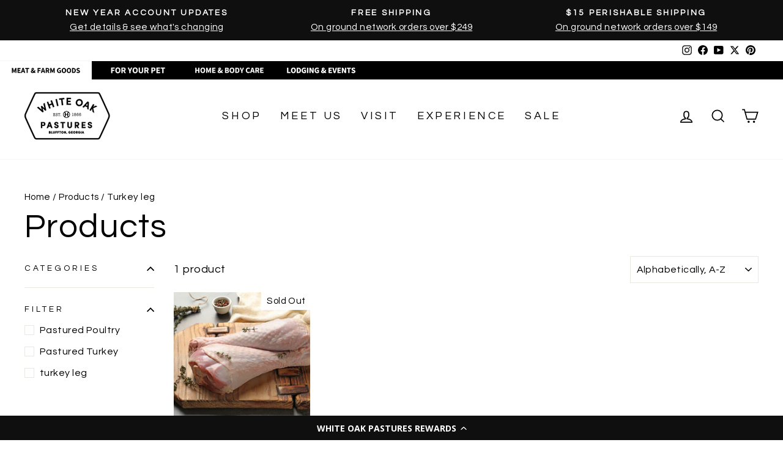

--- FILE ---
content_type: application/javascript; charset=utf-8
request_url: https://recommendations.loopclub.io/v2/storefront/template/?tags=turkey-leg&theme_id=146414895300&page=whiteoakpastures.com%2Fcollections%2Fall%2Fturkey-leg&page_type=collection&currency=USD&shop=whiteoakpastures.myshopify.com&theme_store_id=857&locale=en&screen=desktop&qs=%7B%7D&collection=all&cbt=true&cbs=true&callback=jsonp_callback_20415
body_size: 436
content:
jsonp_callback_20415({"visit_id":"1768780142-e87439db-e0f3-4ff6-bc09-2dc529bcd29a","widgets":[],"product":{},"shop":{"id":19727,"domain":"whiteoakpastures.com","name":"whiteoakpastures.myshopify.com","currency":"USD","currency_format":"${{amount}}","css":".rktheme-product-title {\n    min-height: unset !important;\n}\n\n.rktheme-bundle-add-to-cart.btn.button {\n    border-radius: 0 !important;\n    font-size: 14px !important;\n}\n\n.rktheme-bundle-container {\n    margin-left: 0;\n    margin-right: 0;\n    padding-left: 0;\n    padding-right: 0;\n}\n\n.rktheme-bundle-discount[data-visible] {\n    background-color: #C19768;\n    color: #fff;\n}\n\n@media (max-width: 768px) {\n    .rktheme-bundle-discount[data-visible] {\n        font-size: 12px;\n        margin-right: auto;    \n    }\n}\n\n.rktheme-bundle-total-price-amounts strike + span {\n    color: #ff4e4e;\n}\n\nspan.rktheme-bundle-product-item-price-original + span.rktheme-bundle-product-item-price-final {\n    color: #ff4e4e;\n}","show_compare_at":true,"enabled_presentment_currencies":["USD"],"extra":{},"product_reviews_app":"ssw","swatch_app":null,"js":"","translations":{},"analytics_enabled":[],"pixel_enabled":false},"theme":{"css":""},"user_id":"1768780142-e309c294-2bfe-42c5-8668-fe88c7121dd8"});